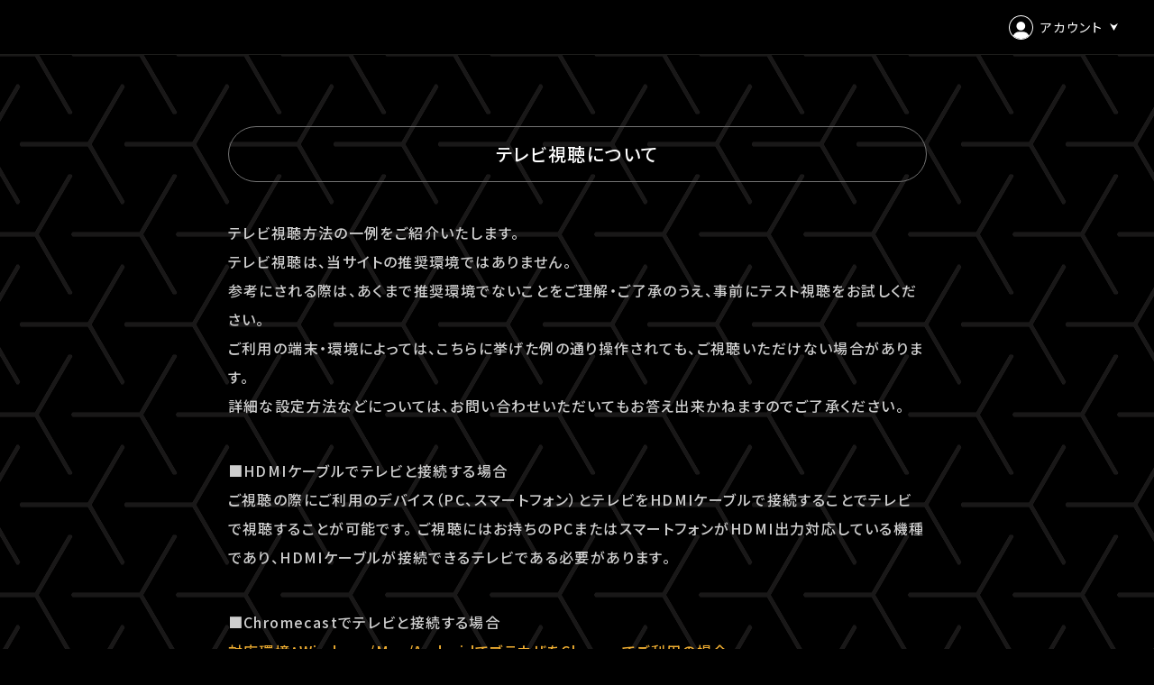

--- FILE ---
content_type: text/html; charset=UTF-8
request_url: https://liveship.tokyo/mob/pageShw.php?site=LS&ima=0320&cd=on_television
body_size: 24929
content:
<!DOCTYPE html>
<html lang="ja">
 <head><!-- Google Tag Manager -->
<script>(function(w,d,s,l,i){w[l]=w[l]||[];w[l].push({'gtm.start':
new Date().getTime(),event:'gtm.js'});var f=d.getElementsByTagName(s)[0],
j=d.createElement(s),dl=l!='dataLayer'?'&l='+l:'';j.async=true;j.src=
'https://www.googletagmanager.com/gtm.js?id='+i+dl;f.parentNode.insertBefore(j,f);
})(window,document,'script','dataLayer','GTM-TSJG7DF');</script>
<!-- End Google Tag Manager -->
<meta name="keyword" content="LIVESHIP" />
    <meta name="description" content="どこにいても、最高の感動を届けたいー LIVESHIPは、新しいライブ体験を届けるストリーミング配信サービスです。素晴らしいアーティストによるパフォーマンスを、最高の配信クオリティでお届けします。" />
    <meta http-equiv="content-type" content="text/html; charset=utf-8">

    <meta content="IE=edge" http-equiv="X-UA-Compatible">

    <meta property="og:title" content="LIVESHIP" />
    <meta property="og:type" content="website" />
    <meta property="og:description" content="どこにいても、最高の感動を届けたいー LIVESHIPは、新しいライブ体験を届けるストリーミング配信サービスです。素晴らしいアーティストによるパフォーマンスを、最高の配信クオリティでお届けします。" />
    <meta property="og:url" content="https://liveship.tokyo/" />
    <meta property="og:image" content="https://liveship.tokyo/assets/img/event/OGP.png" />
    <meta property="og:site_name" content="LIVESHIP" />
    <meta property="og:locale" content="ja_JP" />

    <meta name="twitter:card" content="summary_large_image">
    <meta name="twitter:site" content="@LIVESHIP_info">
    <meta name="twitter:title" content="LIVESHIP">
    <meta name="twitter:description" content="どこにいても、最高の感動を届けたいー LIVESHIPは、新しいライブ体験を届けるストリーミング配信サービスです。素晴らしいアーティストによるパフォーマンスを、最高の配信クオリティでお届けします。">
    <meta name="twitter:image" content="https://liveship.tokyo/assets/img/event/OGP.png" />
    <link rel="shortcut icon" href="https://liveship.tokyo/assets/img/event/favicon.ico">
    <link rel="apple-touch-icon" href="https://liveship.tokyo/assets/img/event/apple-touch-icon.png" />

    <link rel="stylesheet" href="/assets/css/colors.css" type="text/css">
    <link rel="stylesheet" href="/assets/css/event.css" type="text/css">
    <link rel="stylesheet" href="/assets/css/form.css" type="text/css">

    <link href="https://fonts.googleapis.com/css2?family=Oswald:wght@400;600&Montserrat:wght@300;400;500;700&family=Noto+Sans+JP:wght@300;400;500;700&display=swap" rel="stylesheet">

    <meta name="viewport" content="width=device-width, initial-scale=1.0, minimum-scale=1.0, maximum-scale=1.0, user-scalable=no">
    <script src="https://ajax.googleapis.com/ajax/libs/jquery/3.2.1/jquery.min.js"></script>

<title>LIVESHIP</title>
</head>
<body bgcolor="#FFFFFF" class="general bg_01"><!-- Google Tag Manager (noscript) -->
<noscript><iframe src="https://www.googletagmanager.com/ns.html?id=GTM-TSJG7DF"
height="0" width="0" style="display:none;visibility:hidden"></iframe></noscript>
<!-- End Google Tag Manager (noscript) -->

  <header class="bg_01 brdr_10 clr_05">
<a class="btn_menu" href="javascript:void(0);">
      <span class="bg_05"></span>
      <span class="bg_05"></span>
    </a>
    <div class="inner">

      <nav class="main bg_01">
        <ul></ul>

        <a class="btn_logo" href="/">
          <svg class="icon_logo fill_05" xmlns="http://www.w3.org/2000/svg" viewBox="0 0 147.4 31.7">
            <path class="fill_05" d="M0,1.3c0-0.5,0.2-0.7,0.7-0.7h2.6C3.8,0.6,4,0.7,4,1.3v27.1h142.8c0.5,0,0.7,0.2,0.7,0.7v2
              c0,0.5-0.2,0.7-0.7,0.7H0.7c-0.5,0-0.7-0.2-0.7-0.7L0,1.3z"/>
            <path class="fill_05" d="M15.5,2c0-1,0.8-1.9,1.9-1.9c1,0,1.9,0.8,1.9,1.9c0,0,0,0,0,0c0,1-0.8,1.9-1.9,1.9
              C16.4,3.9,15.5,3,15.5,2z M16.3,23.5c-0.5,0-0.7-0.2-0.7-0.6V7c0-0.5,0.2-0.6,0.7-0.6h2.4c0.5,0,0.7,0.2,0.7,0.6v15.8
              c0,0.5-0.2,0.6-0.7,0.6H16.3z"/>
            <path class="fill_05" d="M34.9,24c-0.2,0-0.3-0.2-0.5-0.7L24.3,1.3c-0.1-0.2-0.1-0.5,0.2-0.6c0.1,0,0.1-0.1,0.2-0.1
              h2.8c0.4,0,0.6,0.1,0.8,0.7L35,16.4v0l6.7-15.2c0.2-0.6,0.4-0.7,0.8-0.7h2.8c0.4,0,0.5,0.4,0.4,0.7L35.6,23.3
              C35.3,23.8,35.3,24,34.9,24L34.9,24z"/>
            <path class="fill_05" d="M50.1,1.3c0-0.5,0.2-0.7,0.7-0.7h14.7c0.6,0,0.7,0.2,0.7,0.7v2c0,0.5-0.2,0.7-0.7,0.7H54v6.3
              H65c0.6,0,0.7,0.2,0.7,0.7v2c0,0.5-0.2,0.7-0.7,0.7H54v6.5h11.4c0.6,0,0.7,0.2,0.7,0.7v2c0,0.5-0.2,0.7-0.7,0.7H50.7
              c-0.6,0-0.7-0.2-0.7-0.7L50.1,1.3z"/>
            <path class="fill_05" d="M71.9,18.7c0.2-0.3,0.3-0.5,0.5-0.5c0.2,0,0.3,0.1,0.4,0.2c2,1.3,4.4,2,6.8,2
              c2.8,0,5-0.9,5-3.3c0-2.4-2.2-3-5.9-3.5c-3.6-0.5-7.6-1.7-7.6-6.3c0-2.8,2.1-7.2,8.5-7.2c2.9,0,5.7,0.9,8.1,2.5
              C88,3,88,3.2,87.7,3.6l-1,1.6c-0.2,0.3-0.3,0.5-0.6,0.5c-0.1,0-0.3-0.1-0.4-0.2c-1.7-1.3-3.8-1.9-6-1.9c-4.1,0-4.9,2-4.9,3.6
              c0,2.2,2.3,2.7,5.7,3.1c4,0.5,7.8,1.7,7.8,6.6c0,3.6-2.9,6.9-8.5,6.9c-3.1,0.1-6.2-0.8-8.9-2.5c-0.5-0.3-0.4-0.5-0.2-1L71.9,18.7z"
              />
            <path class="fill_05" d="M94.3,1.3c0-0.5,0.2-0.7,0.7-0.7h2.6c0.5,0,0.7,0.2,0.7,0.7v9.1h11.1V1.3
              c0-0.5,0.2-0.7,0.7-0.7h2.6c0.5,0,0.7,0.2,0.7,0.7v21.6c0,0.5-0.2,0.7-0.7,0.7H110c-0.5,0-0.7-0.2-0.7-0.7v-9H98.2v9
              c0,0.5-0.2,0.7-0.7,0.7h-2.6c-0.5,0-0.7-0.2-0.7-0.7V1.3z"/>
            <path class="fill_05" d="M119.5,1.9c0-1.1,0.9-1.9,1.9-1.9s1.9,0.9,1.9,1.9l0,0c0,1.1-0.9,1.9-1.9,1.9
              S119.5,3,119.5,1.9z M120.3,23.5c-0.5,0-0.7-0.2-0.7-0.7V7.1c0-0.5,0.2-0.7,0.7-0.7h2.4c0.5,0,0.7,0.2,0.7,0.7v15.7
              c0,0.5-0.2,0.7-0.7,0.7L120.3,23.5z"/>
            <path class="fill_05" d="M129.2,1.3c0-0.6,0.2-0.7,0.7-0.7h8c3.8,0,8.2,1.6,8.2,6.9s-4.4,7-8.2,7h-4.7v8.4
              c0,0.5-0.1,0.7-0.7,0.7h-2.6c-0.5,0-0.7-0.2-0.7-0.7L129.2,1.3z M133.2,11.1h4.5c3.4,0,4.5-1.6,4.5-3.7c0-2-1.1-3.6-4.5-3.6h-4.5
              L133.2,11.1z"/>
            </svg>
        </a>
      </nav>

      <nav class="account head-popop" id="guest-nav" style="display:none;">
          <a href="javascript:void(0);" class="btn_pop">
              <svg class="icon_account" xmlns="http://www.w3.org/2000/svg" viewBox="0 0 27 27">
                  <g>
                      <circle class="fill_05" cx="13.3" cy="11.9" r="4.9"></circle>
                      <path class="fill_05" d="M22.2,22.5c-1.1-2.6-3.4-4.3-6.9-4.3h-3.5c-3.5,0-5.8,1.7-6.9,4.3c2.2,2.2,5.3,3.5,8.7,3.5
                          C16.9,26,19.9,24.7,22.2,22.5z"></path>
                      <g transform="translate(1547 17)">
                          <circle fill="none" cx="-1533.5" cy="-3.5" r="13.5"></circle>
                          <path class="fill_05" d="M-1533.5,10c-7.4,0-13.5-6.1-13.5-13.5c0-7.4,6.1-13.5,13.5-13.5s13.5,6.1,13.5,13.5
                              C-1520,3.9-1526.1,10-1533.5,10z M-1533.5-16c-6.9,0-12.5,5.6-12.5,12.5s5.6,12.5,12.5,12.5s12.5-5.6,12.5-12.5
                              S-1526.6-16-1533.5-16z"></path>
                      </g>
                  </g>
              </svg>
              <span class="label">アカウント</span>
              <svg class="icon_arrow fill_05" xmlns="http://www.w3.org/2000/svg" viewBox="0 0 8.758 8.56">
                  <path d="M6343.274,259.29l2.591,4.379-2.591,4.379,8.56-4.379Z" transform="translate(268.048 -6343.274) rotate(90)"></path>
              </svg>
          </a>
      </nav>
      <nav class="account head-popop" id="member-nav" style="display:none;">
          <a href="javascript:void(0);" class="btn_pop">
              <svg class="icon_account" xmlns="http://www.w3.org/2000/svg" viewBox="0 0 27 27">
                  <g>
                      <circle class="fill_05" cx="13.3" cy="11.9" r="4.9"></circle>
                      <path class="fill_05" d="M22.2,22.5c-1.1-2.6-3.4-4.3-6.9-4.3h-3.5c-3.5,0-5.8,1.7-6.9,4.3c2.2,2.2,5.3,3.5,8.7,3.5
                          C16.9,26,19.9,24.7,22.2,22.5z"></path>
                      <g transform="translate(1547 17)">
                          <circle fill="none" cx="-1533.5" cy="-3.5" r="13.5"></circle>
                          <path class="fill_05" d="M-1533.5,10c-7.4,0-13.5-6.1-13.5-13.5c0-7.4,6.1-13.5,13.5-13.5s13.5,6.1,13.5,13.5
                              C-1520,3.9-1526.1,10-1533.5,10z M-1533.5-16c-6.9,0-12.5,5.6-12.5,12.5s5.6,12.5,12.5,12.5s12.5-5.6,12.5-12.5
                              S-1526.6-16-1533.5-16z"></path>
                      </g>
                  </g>
              </svg>
              <span class="label clr_13" id="my-account"></span>
              <svg class="icon_arrow fill_05" xmlns="http://www.w3.org/2000/svg" viewBox="0 0 8.758 8.56">
                  <path d="M6343.274,259.29l2.591,4.379-2.591,4.379,8.56-4.379Z" transform="translate(268.048 -6343.274) rotate(90)"></path>
              </svg>
          </a>
      </nav>



      <div class="menu-popup account-popup bg_10 brdr_05" id="guest-popup">
          <a class="btn_close is-sp" href="javascript:void(0);">
              <span class="bg_05"></span>
              <span class="bg_05"></span>
          </a>
          <ul>
              <li><a href="/login/form?site=LS&ima=1435">
                  <svg class="icon fill_05" xmlns="http://www.w3.org/2000/svg" viewBox="0 0 23 23">
                      <path class="fill_05" d="M17.7,9h-1.4V6.6c0-2.6-2.1-4.8-4.8-4.8C8.9,1.8,6.7,4,6.7,6.6V9H5.3C5,9,4.8,9.2,4.8,9.5V20
                          c0,0.3,0.2,0.5,0.5,0.5h12.4c0.3,0,0.5-0.2,0.5-0.5V9.5C18.2,9.2,18,9,17.7,9z M7.7,6.6c0-2.1,1.7-3.8,3.8-3.8s3.8,1.7,3.8,3.8V9
                          H7.7V6.6z M17.2,19.5H5.8V10h11.4V19.5z"></path>
                      <path class="fill_05" d="M11.5,16.2c0.3,0,0.5-0.2,0.5-0.5v-1.9c0-0.3-0.2-0.5-0.5-0.5S11,13.5,11,13.8v1.9
                          C11,15.9,11.2,16.2,11.5,16.2z"></path>
                  </svg>
                  <span class="label">ログイン</span>
              </a></li>
              <li><a href="/aid/register/mail_form?site=LS&ima=1435">
                  <svg class="icon fill_05" xmlns="http://www.w3.org/2000/svg" viewBox="0 0 18.6 19.5">
                      <path class="fill_05" d="M9.1,10.1c2.8,0,5.1-2.3,5.1-5.1c0-2.8-2.3-5.1-5.1-5.1C6.3,0,4.1,2.3,4.1,5.1C4.1,7.9,6.3,10.1,9.1,10.1z
                           M9.1,1c2.2,0,4.1,1.8,4.1,4.1s-1.8,4.1-4.1,4.1S5.1,7.3,5.1,5.1S6.9,1,9.1,1z"></path>
                      <path class="fill_05" d="M18.6,18.9c0-5.2-3-8.5-7.7-8.5H7.7c-4.6,0-7.6,3.2-7.7,8.1h0v1h18.6L18.6,18.9C18.6,18.9,18.6,18.9,18.6,18.9
                          z M7.7,11.4h3.2c4.8,0,6.6,3.6,6.7,7.1H1C1.1,15,2.9,11.4,7.7,11.4z"></path>
                  </svg>
                  <span class="label">会員登録</span>
              </a></li>
          </ul>
      </div>
      <div class="menu-popup account-popup bg_10 brdr_05" id="member-popup">
          <a class="btn_close is-sp" href="javascript:void(0);">
              <span class="bg_05"></span>
              <span class="bg_05"></span>
          </a>
          <ul>
              <li><a href="/mypage/?site=LS&ima=1435">
                  <svg class="icon fill_05" xmlns="http://www.w3.org/2000/svg" viewBox="0 0 23 23">
                      <circle class="fill_05" cx="9.1" cy="4.6" r="4.6"></circle>
                      <path class="fill_05" d="M0.5,18.4c0-4.4,2.3-8,7.2-8h3.2c4.9,0,7.2,3.6,7.2,8"></path>
                  </svg>
                  <span class="label">マイページ</span>
              </a></li>
              <li><a href="javascript:void(0);" onclick="document.logoutForm.submit();">
                  <svg class="icon fill_05" xmlns="http://www.w3.org/2000/svg" viewBox="0 0 23.8 22.6">
                      <path class="fill_05" d="M18.2,19C14,22.8,7.4,22.4,3.6,18.2c-1.8-2-2.8-4.7-2.6-7.4s1.4-5.3,3.4-7.1C8.7-0.2,15.2,0.2,19,4.4l0.7-0.7
                          c-4.2-4.6-11.3-5-16-0.9c-2.2,2-3.6,4.8-3.7,7.8c-0.2,3,0.9,5.9,2.9,8.2s4.8,3.6,7.8,3.7c0.2,0,0.4,0,0.6,0c2.8,0,5.4-1,7.5-2.9
                          c0.3-0.3,0.6-0.6,0.9-0.9L19,18.2C18.7,18.5,18.5,18.7,18.2,19z"></path>
                      <polygon class="fill_05" points="23.8,11.5 23.6,11.2 23.6,11.2 19.6,7 18.8,7.7 21.9,11 11.9,11 11.9,12 21.9,12 18.8,15.3 19.6,16
                          23.1,12.2 23.1,12.2 23.6,11.7 23.6,11.7 "></polygon>
                  </svg>
                  <span class="label">ログアウト</span>
              </a></li>
          </ul>
      </div>

    </div>
  </header>

  <div class="container">    <div class="bg fillter_03"></div>

    <div class="content">
      <div class="module module-title clr_05 brdr_08">
        テレビ視聴について
      </div>





      <section class="module-block">
        <div class="module-block-body">
          <div class="inner clr_06">

            <div class="module module-txt-l">
              テレビ視聴⽅法の⼀例をご紹介いたします。<br>
テレビ視聴は、当サイトの推奨環境ではありません。<br>
参考にされる際は、あくまで推奨環境でないことをご理解・ご了承のうえ、事前にテスト視聴をお試しください。<br>
ご利⽤の端末・環境によっては、こちらに挙げた例の通り操作されても、ご視聴いただけない場合があります。<br>
詳細な設定⽅法などについては、お問い合わせいただいてもお答え出来かねますのでご了承ください。<br>
            </div>

            <div class="module module-txt-l">
              ■HDMIケーブルでテレビと接続する場合<br>
ご視聴の際にご利用のデバイス（PC、スマートフォン）とテレビをHDMIケーブルで接続することでテレビで視聴することが可能です。
ご視聴にはお持ちのPCまたはスマートフォンがHDMI出力対応している機種であり、HDMIケーブルが接続できるテレビである必要があります。<br>
            </div>
            
            <div class="module module-txt-l">
■Chromecastでテレビと接続する場合<br>
<span  class="clr_13">対応環境：Windows/Mac/AndroidでブラウザをChromeでご利用の場合</span><br>
Chromecastをお持ちの場合、Chromecastを利用してテレビと接続することができます。<br>
ライブ視聴プレイヤーのキャストボタンを押し、接続をすることでテレビで視聴することが可能です。<br><br>

1・ご利用のデバイスとChromecastが同じWi-Fiに接続されていることを確認<br><br>

2・ライブ視聴ページへアクセス<br><br>

3・ライブ視聴プレイヤーのキャストボタンを選択<br><br>

4・視聴する機器を選択<br>

            </div>

            <div class="module module-txt-l">
■Apple TVとAirPlayでテレビと接続する場合<br>
<span  class="clr_13">対応環境：MacまたはiOSでブラウザをSafariでご利用の場合</span><br>
ご視聴のデバイスがApple製品で、かつApple TVをお持ちの場合、Apple TVを利用してテレビと接続することができます。<br>
ライブ視聴プレイヤーのAirPlayアイコンを押し、AppleTVと接続をすることでテレビで視聴することが可能です。<br><br>

1・ご利用のデバイスとApple TVが同じWi-Fiに接続されていることを確認<br><br>

2・ライブ視聴ページへアクセス<br><br>

3・ライブ視聴プレイヤーのAirPlayアイコンを選択<br><br>

4・視聴する機器を選択<br>

            </div>

            <div class="module module-txt-l">
■Amazon Fire TVでテレビと接続する場合<br>
<span  class="clr_13">対応環境：Fire TVでSilkウェブブラウザをご利用の場合</span><br>
Fire TVをお持ちの場合、Silkウェブブラウザを利用してテレビで視聴することが可能です。<br><br>

1・Fire TVでSilkウェブブラウザを起動<br><br>

2・Silkウェブブラウザでライブ視聴ページへアクセス<br><br>

3・チケット購入済みのLIVESHIPアカウントでログイン<br><br>

4・ライブ視聴ページで再生ボタンをクリック<br>

※チケットについては事前に、PCまたはスマートフォンの推奨ブラウザで購入してください。<br>
※Silkウェブブラウザでチャット、グッズ購入は出来ません。<br><br>

<a href="https://www.amazon.co.jp/gp/help/customer/display.html?nodeId=TZ6CJ7nVQJW26yiItl" style="text-decoration: underline;" target="_blank">Fire TVでSilkウェブブラウザを使用する方法はこちら</a>

            </div>



          </div>
        </div>
      </section>

      <section class="module-block">

      <div class="module module-btn module-btn-border">
        <a href="http://liveship.tokyo/mob/pageShw.php?site=LS&ima=1435&cd=recommend" class="brdr_05">
          <svg class="icon_arrow_back fill_05" xmlns="http://www.w3.org/2000/svg" viewBox="0 0 24 24">
            <path d="M8,7.4l2.6,4.4L8,16.1l8.6-4.4L8,7.4z"/>
            <path d="M12,24C5.4,24,0,18.6,0,12C0,5.4,5.4,0,12,0c6.6,0,12,5.4,12,12C24,18.6,18.6,24,12,24z M12,1C5.9,1,1,5.9,1,12
              s4.9,11,11,11s11-4.9,11-11S18.1,1,12,1z"/>
          </svg>
          <span class="label clr_05">推奨環境へ</span>
        </a>
      </div>

      <div class="module module-btn module-btn-border">
        <a href="http://liveship.tokyo/mob/pageShw.php?site=LS&ima=1435&cd=on_streaming" class="brdr_05">
          <svg class="icon_arrow fill_05" xmlns="http://www.w3.org/2000/svg" viewBox="0 0 24 24">
            <path d="M8,7.4l2.6,4.4L8,16.1l8.6-4.4L8,7.4z"/>
            <path d="M12,24C5.4,24,0,18.6,0,12C0,5.4,5.4,0,12,0c6.6,0,12,5.4,12,12C24,18.6,18.6,24,12,24z M12,1C5.9,1,1,5.9,1,12
              s4.9,11,11,11s11-4.9,11-11S18.1,1,12,1z"/>
          </svg>
          <span class="label clr_05">配信視聴ページについて</span>
        </a>
      </div>

      </section>


      <section class="module-block">

      <div class="module module-btn module-btn-border">
        <a href="http://liveship.tokyo/mob/pageShw.php?site=LS&ima=1435&cd=en_on_television" class="brdr_05">
          <svg class="icon_arrow fill_05" xmlns="http://www.w3.org/2000/svg" viewBox="0 0 24 24">
            <path d="M8,7.4l2.6,4.4L8,16.1l8.6-4.4L8,7.4z"/>
            <path d="M12,24C5.4,24,0,18.6,0,12C0,5.4,5.4,0,12,0c6.6,0,12,5.4,12,12C24,18.6,18.6,24,12,24z M12,1C5.9,1,1,5.9,1,12
              s4.9,11,11,11s11-4.9,11-11S18.1,1,12,1z"/>
          </svg>
          <span class="label clr_05">English</span>
        </a>
      </div>

      </section>

  </div>
      <footer class="bg_01 clr_05">
        <div class="inner">
          <a class="btn_logo" href="/">
            <svg class="icon_logo fill_05" xmlns="http://www.w3.org/2000/svg" viewBox="0 0 147.4 31.7">
              <path class="fill_05" d="M0,1.3c0-0.5,0.2-0.7,0.7-0.7h2.6C3.8,0.6,4,0.7,4,1.3v27.1h142.8c0.5,0,0.7,0.2,0.7,0.7v2
                  c0,0.5-0.2,0.7-0.7,0.7H0.7c-0.5,0-0.7-0.2-0.7-0.7L0,1.3z"/>
              <path class="fill_05" d="M15.5,2c0-1,0.8-1.9,1.9-1.9c1,0,1.9,0.8,1.9,1.9c0,0,0,0,0,0c0,1-0.8,1.9-1.9,1.9
                  C16.4,3.9,15.5,3,15.5,2z M16.3,23.5c-0.5,0-0.7-0.2-0.7-0.6V7c0-0.5,0.2-0.6,0.7-0.6h2.4c0.5,0,0.7,0.2,0.7,0.6v15.8
                  c0,0.5-0.2,0.6-0.7,0.6H16.3z"/>
              <path class="fill_05" d="M34.9,24c-0.2,0-0.3-0.2-0.5-0.7L24.3,1.3c-0.1-0.2-0.1-0.5,0.2-0.6c0.1,0,0.1-0.1,0.2-0.1
                  h2.8c0.4,0,0.6,0.1,0.8,0.7L35,16.4v0l6.7-15.2c0.2-0.6,0.4-0.7,0.8-0.7h2.8c0.4,0,0.5,0.4,0.4,0.7L35.6,23.3
                  C35.3,23.8,35.3,24,34.9,24L34.9,24z"/>
              <path class="fill_05" d="M50.1,1.3c0-0.5,0.2-0.7,0.7-0.7h14.7c0.6,0,0.7,0.2,0.7,0.7v2c0,0.5-0.2,0.7-0.7,0.7H54v6.3
                  H65c0.6,0,0.7,0.2,0.7,0.7v2c0,0.5-0.2,0.7-0.7,0.7H54v6.5h11.4c0.6,0,0.7,0.2,0.7,0.7v2c0,0.5-0.2,0.7-0.7,0.7H50.7
                  c-0.6,0-0.7-0.2-0.7-0.7L50.1,1.3z"/>
              <path class="fill_05" d="M71.9,18.7c0.2-0.3,0.3-0.5,0.5-0.5c0.2,0,0.3,0.1,0.4,0.2c2,1.3,4.4,2,6.8,2
                  c2.8,0,5-0.9,5-3.3c0-2.4-2.2-3-5.9-3.5c-3.6-0.5-7.6-1.7-7.6-6.3c0-2.8,2.1-7.2,8.5-7.2c2.9,0,5.7,0.9,8.1,2.5
                  C88,3,88,3.2,87.7,3.6l-1,1.6c-0.2,0.3-0.3,0.5-0.6,0.5c-0.1,0-0.3-0.1-0.4-0.2c-1.7-1.3-3.8-1.9-6-1.9c-4.1,0-4.9,2-4.9,3.6
                  c0,2.2,2.3,2.7,5.7,3.1c4,0.5,7.8,1.7,7.8,6.6c0,3.6-2.9,6.9-8.5,6.9c-3.1,0.1-6.2-0.8-8.9-2.5c-0.5-0.3-0.4-0.5-0.2-1L71.9,18.7z"
                  />
              <path class="fill_05" d="M94.3,1.3c0-0.5,0.2-0.7,0.7-0.7h2.6c0.5,0,0.7,0.2,0.7,0.7v9.1h11.1V1.3
                  c0-0.5,0.2-0.7,0.7-0.7h2.6c0.5,0,0.7,0.2,0.7,0.7v21.6c0,0.5-0.2,0.7-0.7,0.7H110c-0.5,0-0.7-0.2-0.7-0.7v-9H98.2v9
                  c0,0.5-0.2,0.7-0.7,0.7h-2.6c-0.5,0-0.7-0.2-0.7-0.7V1.3z"/>
              <path class="fill_05" d="M119.5,1.9c0-1.1,0.9-1.9,1.9-1.9s1.9,0.9,1.9,1.9l0,0c0,1.1-0.9,1.9-1.9,1.9
                  S119.5,3,119.5,1.9z M120.3,23.5c-0.5,0-0.7-0.2-0.7-0.7V7.1c0-0.5,0.2-0.7,0.7-0.7h2.4c0.5,0,0.7,0.2,0.7,0.7v15.7
                  c0,0.5-0.2,0.7-0.7,0.7L120.3,23.5z"/>
              <path class="fill_05" d="M129.2,1.3c0-0.6,0.2-0.7,0.7-0.7h8c3.8,0,8.2,1.6,8.2,6.9s-4.4,7-8.2,7h-4.7v8.4
                  c0,0.5-0.1,0.7-0.7,0.7h-2.6c-0.5,0-0.7-0.2-0.7-0.7L129.2,1.3z M133.2,11.1h4.5c3.4,0,4.5-1.6,4.5-3.7c0-2-1.1-3.6-4.5-3.6h-4.5
                  L133.2,11.1z"/>
              </svg>

          </a>
          <div class="links clr_06">

            <a href="http://liveship.tokyo/mob/pageShw.php?site=LS&ima=1435&cd=recommend">推奨環境</a>
            <a href="http://liveship.tokyo/mob/pageShw.php?site=LS&ima=1435&cd=faq">よくあるお問い合わせ</a>
            <a href="http://liveship.tokyo/mob/pageShw.php?site=LS&ima=1435&cd=kiyaku">利用規約</a>
            <a href="https://kulture.jp/privacy.html" target="_blank">プライバシーポリシー</a>
            <a href="http://liveship.tokyo/mob/pageShw.php?site=LS&ima=1435&cd=toku">特定商取引法に基づく表示</a>
            <a href="/mob/pageShw.php?site=LS&cd=copyright">著作権管理団体許諾番号</a>

          </div>
          <p class="copy clr_06">©Kulture Inc. All Rights Reserved.</p>
        </div>
      </footer>

  <script src="https://cdnjs.cloudflare.com/ajax/libs/velocity/1.5.0/velocity.min.js"></script>
  <script src="/assets/js/common.js"></script>
  <script src="/assets/js/event.js"></script>

<script>
    let use = {};
    function loginCheck() {
        $.ajax({
            url: "/api/member/information",
            type: "GET",
            cache: false,
            async: false,
            dataType: "json",
            error: function() {
                    removeMemberArea();
                },
            success: function(result) {
                user = result;
                if (result.status === 'OK') {
                    showMemberArea(result.email);
                    aqAnalysisCodeAId = result.aid;
                } else {
                    removeMemberArea();
                }
            }
        });
    }

    function removeMemberArea() {
        $('#member-nav').remove();
        $('#member-popup').remove();
        $('#guest-nav').show();
    }

    function showMemberArea(email) {
        $('#guest-nav').remove();
        $('#guest-popup').remove();
        $('#member-nav').show();
        $('#my-account').text(email)
    }
    $(function(){
        loginCheck();
    });

(function(s,a,f){
    var d=document, p=s.match(/^([^/]+)(.*\/)([^/]+)\.js$/);
    if (!f || typeof f != "object") f = { fg:f };
    if (typeof f.fg != "string") f.fg = "";
    if (!p || window[p[3]]) return;
    window[p[3]] = { a:a, f:f, p:p, q:[], tag:function(){ this.q.push(arguments); } };
    p = d.createElement("script");
    p.src = "https://" + s + "/0" + f.fg + "/" + a + "?1=" + (localStorage.aqusr || (d.cookie.match(/(^|; ?)aqusr=([^;]*)/) || [])[2] || "");
    d.getElementsByTagName("script")[0].parentNode.appendChild(p);
})("aq-ess.liveship.tokyo/r3/aqobj.js", "F6PZPHNKMPMTSKZ9WGVL", {fg:"NSs"});
window.addEventListener("load", function(){
    try {
        aqAnalysisCodeAId = aqAnalysisCodeAId.toString();
        aqAnalysisCodeAId = aqAnalysisCodeAId.trim(); console.log(aqAnalysisCodeAId );
        if (aqAnalysisCodeAId.length > 0) aqobj.tag('tag', 'analysiscode-aid=' + aqAnalysisCodeAId);
    } catch(e) {
        aqobj.tag();
    }
});

</script>

<form class="module-block-body" name="logoutForm" method="post" action="/logout?">
<input type="hidden" name="app_token" value="4a3422fc14af21084256c94ebf1f86097d6f1eb7">
</form>
</body>
</html>